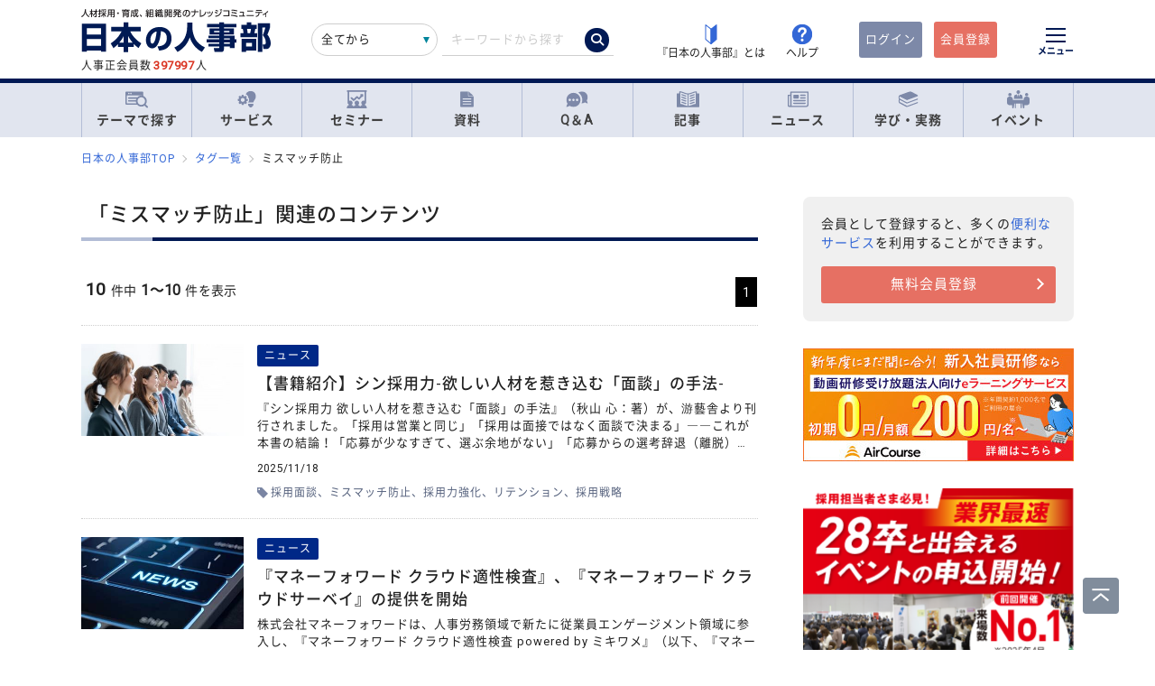

--- FILE ---
content_type: application/x-javascript; charset=utf-8
request_url: https://cookie.sync.usonar.jp/v1/cs?url=https%3A%2F%2Fjinjibu.jp%2Ftag%2F%3Ftag%3D%25E3%2583%259F%25E3%2582%25B9%25E3%2583%259E%25E3%2583%2583%25E3%2583%2581%25E9%2598%25B2%25E6%25AD%25A2&ref=&cb_name=usonarCallback&uuid=74e5aa9c-5ef2-4c36-a32c-665829ee9f15&client_id=TTkDgyze2bIIfEXW&v=1.0.0&cookies=%7B%22_gcl_au%22%3A%221.1.425540216.1768642909%22%2C%22_fbp%22%3A%22fb.1.1768642910203.708911119568581115%22%2C%22_ga%22%3A%22GA1.1.1243127508.1768642911%22%7D&cb=1768642911307
body_size: 119
content:
usonarCallback({"uuid":"74e5aa9c-5ef2-4c36-a32c-665829ee9f15"})
